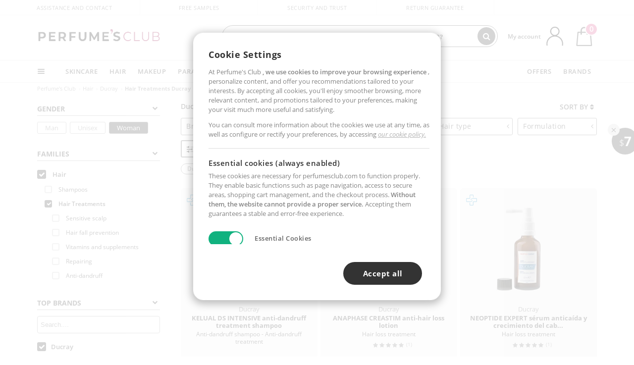

--- FILE ---
content_type: text/css
request_url: https://ca.perfumesclub.com/Content/filters-desktop.css
body_size: 2349
content:
#filtrosSelected{margin-top:-5px}
.allHerC{width:calc(100% + 10px);margin:5px -10px 2px 0}
.linkFilter.filteroption.op-04{pointer-events:none;cursor:default}
.allHerC .accor-filter{margin-bottom:10px!important;margin-right:0;padding-right:10px}
.allHerC .accor-filter:last-of-type{margin-right:0}
.allHerC a.actualiza span, .allHerC span.actualiza span{display:block;position:absolute;color:#fff;background-color:#aaa;border-radius:50px;width:16px;height:16px;line-height:15px;text-align:center;font-size:11px;font-weight:400;top:8px;right:4px; border: none !important; padding:0 !important}
.allHerC a.filtrado.actualiza{border-color:#111;font-weight:700;letter-spacing:0}
a.linkFilter.newFiltersR, span.linkFilter.newFiltersR{display:inline-block;font-size:12px;border-radius:100px;padding:4px 24px 4px 12px;margin-right:5px;border:solid 1px #333;opacity:.65;position:relative;line-height:1em;font-weight:600; margin-bottom:5px}
a.linkFilter.newFiltersR:last-of-type{opacity:1;margin-left:15px}
a.linkFilter.newFiltersR:hover, span.linkFilter.newFiltersR:hover{opacity:1}
a.linkFilter.newFiltersR span, span.linkFilter.newFiltersR span{display:none}
.linkFilter.filteroption em{font-style:normal;font-size:85%;opacity:.7}
a.newFiltersR:after, span.newFiltersR:after{display:block;position:absolute;top:4px;right:9px;content:'x'}
#filtrosSelected a.linkFilter.newFiltersR:last-of-type, #filtrosSelected span.linkFilter.newFiltersR:last-of-type {display:none}
body.es #filtrosSelected .linkFilter.newFiltersR:last-of-type {display:inline-block}
.tC56:hover,.tC56:hover .collAbsolute{-webkit-box-shadow:0 3px 6px 0 rgba(0,0,0,0.4);-moz-box-shadow:0 3px 6px 0 rgba(0,0,0,0.4);box-shadow:0 3px 6px 0 rgba(0,0,0,0.4)}
.custom-accor-button a, .custom-accor-button span,.filterLikePlus,a.linkFilterGen{cursor:pointer;border:solid 1px #666;line-height:1.4em;border-bottom:solid 1px #666;border-radius:3px;font-weight:400;font-size:14px;padding:0;letter-spacing:.5px;padding:6px 15px 6px 10px!important;position:relative;z-index:111;background-color:#fff;height:35px;-webkit-transition:all 0;-moz-transition:all 0;-ms-transition:all 0;-o-transition:all 0;transition:all 0}
.custom-accor-button span {display:block; text-transform: uppercase}
.mar--10{margin-top:-15px;width:100%;text-align:right!important;margin-bottom:5px!important}
.custom-accor-button a.collapsed, .custom-accor-button span.collapsed{border-bottom:solid 1px #666}
.custom-accor-button a:hover, .custom-accor-button span:hover, .filterLikePlus:hover{color:#fff;background-color:#333;border-color:#333; z-index:999}
.custom-accor-button a .fa,.filterLikePlus .fa, .custom-accor-button span .fa{top:10px;right:6px}
.filterLikePlus{display:block;border-width:2px;line-height:1.4em;text-transform:uppercase;font-weight:600}
.collAbsolute{position:absolute;border:solid 1px #666;width:240px;padding:10px 15px;background-color:#fff;border-bottom-left-radius:3px;border-bottom-right-radius:3px;border-top-right-radius:3px;top:calc(100% - 1px);z-index:444}
.collAbsolute:after{display:block;content:'';width:182px;height:7px;background-color:#fff;top:-5px;left:0;position:absolute;z-index:555;-webkit-transition:all .5s;-moz-transition:all .5s;-ms-transition:all .5s;-o-transition:all .5s;transition:all .5s}
.accor-button.custom-accor-button a .fa, .accor-button.custom-accor-button span .fa,.filterLikePlus .fa{display:block;position:absolute;right:6px;top:9px;font-size:100%;opacity:.9}
.accor-button a#tagCollapsed143691000, .accor-button a#tagCollapsed688723276, .accor-button button#tagCollapsed143691000, .accor-button button#tagCollapsed688723276{text-transform:none!important;letter-spacing:0!important}
.accor-button.custom-accor-button a .fa.fa-angle-left,.accor-button.custom-accor-button a.collapse .fa.fa-angle-left, .accor-button.custom-accor-button span .fa.fa-angle-left,.accor-button.custom-accor-button span.collapse .fa.fa-angle-left{display:none}
.accor-button.custom-accor-button a.collapsed .fa.fa-angle-down, .accor-button.custom-accor-button span.collapsed .fa.fa-angle-down{display:none}
.accor-button.custom-accor-button a.collapsed .fa.fa-angle-left, .accor-button.custom-accor-button span.collapsed .fa.fa-angle-left{display:block}
.tagsTreeButtons{margin:10px -15px -10px;border-top:solid 1px #333}
.tagsTreeButtons a, .tagsTreeButtons button{display:inline-block;padding:8px 3px;width:50%;text-align:center;text-transform:uppercase;font-weight:600; border: none; background-color:#fff}
.tagsTreeButtons a.verResultados, .tagsTreeButtons button.verResultados{background-color:#333;color:#fff;position:absolute;bottom:0;right:0}
.tagsTreeButtons a:hover, .tagsTreeButtons button:hover{color:#fff;background-color:#777}
#filterMarcaContentRight.lMarcas{padding-right:0}
.bMarcas{padding:6px 15px 15px 0}
.bMarcas input{padding:6px;border:solid 1px #999;width:100%}
.lMarcas .tagsTreeButtons{margin-right:0;margin-top:0}
#filterPrice .tagsTreeButtons{margin-top:30px}
input#txtBuscarMarcaLeft{display:block;width:100%;border:solid 1px #999;padding:6px;border-radius:4px;margin-top:12px}
#filtrosSelected .tResultsF{font-weight:400;opacity:.5;float:right;margin-left:12px}
#filtrosSelected:after{display:block;content:'';clear:both}
.pre-scrollable{overflow-y:auto}
.allHerC.w100 .col{min-width:20%;max-width:20%;width:20%}
.allHerC.w100 .filterLikePlus.col{min-width:calc(20% - 10px);max-width:calc(20% - 10px);width:calc(20% - 10px); margin-bottom:10px}
.allHerC.w100 .filterLikePlus img{display:inline-block;position:relative;width:18px;margin-right:5px;top:-1px}
.allHerC.w100 .filterLikePlus:hover img{filter:invert(100%)}
a.linkFilterGen{display:inline-block;border-bottom-width:1px;padding:2px 15px!important;margin-right:8px;font-size:13px!important;height:auto;opacity:.6}
a.linkFilterGen:hover,a.linkFilterGen.selected{opacity:1}
a.linkFilterGen.selected{background-color:#333;color:#fff}
a.linkFilterGen:last-of-type{margin-right:0!important}


@media only screen and (min-width: 1192px) and (max-width: 1399px) {
.allHerC.w100 .filterLikePlus{letter-spacing:0}
}
@media only screen and (max-width: 1399px) {
.custom-accor-button a,.filterLikePlus, .custom-accor-button span{text-transform:none}
.collAbsolute:after{width:158px}
a.linkFilterGen{letter-spacing:0;margin-right:4px}
}
@media only screen and (max-width: 1191px) {
.custom-accor-button a,.filterLikePlus, .custom-accor-button span{letter-spacing:0;font-size:13px;padding-left:7px!important}
.collAbsolute:after{width:143px}
a.linkFilterGen{padding-left:8px!important;padding-right:8px!important}
}
@media only screen and (max-width: 1091px) {
.allHerC.w100 .col{min-width:25%;max-width:25%;width:25%}
.allHerC.w100 .filterLikePlus.col{min-width:calc(25% - 10px);max-width:calc(25% - 10px);width:calc(25% - 10px)}
.collAbsolute:after{width:163px}
}
@media only screen and (max-width: 991px) {
.allHerC.w100 .col{min-width:33%;max-width:33%;width:33%}
.allHerC.w100 .filterLikePlus.col{min-width:calc(33% - 10px);max-width:calc(33% - 10px);width:calc(33% - 10px)}
.collAbsolute:after{width:159px}
a.linkFilterGen{margin-bottom:6px}
}
@media only screen and (min-width: 768px) {
#FiltroFormAjax h1.font-18.font-w-600.mar-b-05x{font-size:15px!important;text-align:right;margin-top:-4px;margin-bottom:0!important}
    body.pl a.linkFilterGen {padding: 2px 5px !important}
}
/*body.familia-92000 #filterExtra_3,body.familia-1050 #filterExtra_10,body.familia-1050 #filterExtra_2,body.familia-1050 #filterExtra_1,body.familia-1050 #filterExtra_156778093,body.familia-93000 #filterExtra_3,body.familia-93000 #filterExtra_156778093,body.familia-93000 #filterExtra_156778085,body.familia-1120 #filterExtra_3,body.familia-1120 #filterExtra_6,body.familia-1120 #filterExtra_10,body.familia-1080 #filterExtra_3,body.familia-100000 #filterSex,body.familia-94000 #filterSex,body.familia-200000 #filterSex,body.familia-300000 #filterSex,body.familia-100000 #filterSex{display:none!important}
body.familia-1 #masTags,body.familia-1 #menosTags,body.familia-1080 #masTags,body.familia-1080 #menosTags{display:none!important}*/

--- FILE ---
content_type: image/svg+xml
request_url: https://c.perfumesclub.com/nw/appstore-black.svg
body_size: 6390
content:
<?xml version="1.0" encoding="UTF-8"?>
<svg id="Capa_1" data-name="Capa 1" xmlns="http://www.w3.org/2000/svg" viewBox="0 0 520 151">
  <defs>
    <style>
      .cls-1 {
        fill: #fff;
      }

      .cls-2 {
        fill: #222;
      }
    </style>
  </defs>
  <rect class="cls-2" x="4.76" y="1.99" width="512.11" height="147.65" rx="16.14" ry="16.14"/>
  <g>
    <path class="cls-1" d="M167.11,20.83c8.43,0,13.41,5.26,13.41,14.19s-4.96,14.21-13.41,14.21h-9.55v-28.41h9.55ZM161.11,46.05h5.77c6.44,0,10.02-3.94,10.02-10.99s-3.56-11.04-10.02-11.04h-5.77v22.03Z"/>
    <path class="cls-1" d="M182.57,39c0-6.54,3.82-10.59,9.49-10.59s9.47,4.06,9.47,10.59-3.82,10.59-9.47,10.59-9.49-4.08-9.49-10.59ZM198.04,39c0-4.82-2.36-7.58-5.99-7.58s-6,2.76-6,7.58,2.38,7.58,6,7.58,5.99-2.76,5.99-7.58Z"/>
    <path class="cls-1" d="M226.16,49.24h-3.48l-4.63-15.85h-.08l-4.61,15.85h-3.48l-5.73-20.48h3.41l4.1,16.66h.08l4.63-16.66h3.31l4.65,16.66h.08l4.1-16.66h3.39l-5.71,20.48Z"/>
    <path class="cls-1" d="M234.85,28.76h3.23v3.27h.08c1.14-2.2,3.33-3.62,6.5-3.62,4.49,0,7.09,2.89,7.09,7.54v13.29h-3.43v-12.68c0-3.31-1.56-5.12-4.71-5.12s-5.34,2.28-5.34,5.75v12.05h-3.43v-20.48Z"/>
    <path class="cls-1" d="M256.62,20.83h3.43v28.41h-3.43v-28.41Z"/>
    <path class="cls-1" d="M263.52,39c0-6.54,3.82-10.59,9.49-10.59s9.47,4.06,9.47,10.59-3.82,10.59-9.47,10.59-9.49-4.08-9.49-10.59ZM279,39c0-4.82-2.36-7.58-5.98-7.58s-6,2.76-6,7.58,2.38,7.58,6,7.58,5.98-2.76,5.98-7.58Z"/>
    <path class="cls-1" d="M284.79,43.45c0-3.5,2.7-5.71,7.42-5.98l5.87-.33v-1.71c0-2.5-1.65-4-4.49-4-2.64,0-4.29,1.24-4.73,3.25h-3.31c.24-3.54,3.27-6.26,8.11-6.26s7.84,2.6,7.84,6.67v14.16h-3.25v-3.52h-.08c-1.22,2.34-3.82,3.88-6.58,3.88-4.08,0-6.81-2.46-6.81-6.14ZM298.08,41.46v-1.67l-5.47.33c-2.76.18-4.33,1.4-4.33,3.33s1.63,3.23,4.09,3.23c3.23,0,5.71-2.26,5.71-5.22Z"/>
    <path class="cls-1" d="M304.04,39c0-6.42,3.52-10.59,8.68-10.59,2.93,0,5.3,1.44,6.52,3.68h.08v-11.26h3.43v28.41h-3.27v-3.46h-.06c-1.32,2.36-3.66,3.82-6.62,3.82-5.22,0-8.76-4.17-8.76-10.59ZM307.54,39c0,4.65,2.28,7.58,5.91,7.58s5.89-2.99,5.89-7.58-2.36-7.58-5.89-7.58-5.91,2.95-5.91,7.58Z"/>
    <path class="cls-1" d="M336.67,39c0-6.54,3.82-10.59,9.49-10.59s9.47,4.06,9.47,10.59-3.82,10.59-9.47,10.59-9.49-4.08-9.49-10.59ZM352.14,39c0-4.82-2.36-7.58-5.98-7.58s-6,2.76-6,7.58,2.38,7.58,6,7.58,5.98-2.76,5.98-7.58Z"/>
    <path class="cls-1" d="M359.59,28.76h3.23v3.27h.08c1.14-2.2,3.33-3.62,6.5-3.62,4.49,0,7.09,2.89,7.09,7.54v13.29h-3.43v-12.68c0-3.31-1.56-5.12-4.71-5.12s-5.34,2.28-5.34,5.75v12.05h-3.43v-20.48Z"/>
    <path class="cls-1" d="M397.5,23.82v4.94h3.98v2.82h-3.98v12.17c0,1.87.79,2.72,2.54,2.72.39,0,1.18-.06,1.42-.1v2.87c-.41.1-1.36.16-2.17.16-3.76,0-5.22-1.54-5.22-5.47v-12.34h-3.05v-2.82h3.05v-4.94h3.43Z"/>
    <path class="cls-1" d="M405.64,20.83h3.43v11.2h.08c1.14-2.28,3.39-3.62,6.5-3.62,4.49,0,7.21,3.03,7.21,7.6v13.23h-3.43v-12.6c0-3.25-1.63-5.2-4.84-5.2-3.41,0-5.51,2.32-5.51,5.87v11.93h-3.43v-28.41Z"/>
    <path class="cls-1" d="M443.84,43.37c-.59,3.58-4.06,6.22-8.52,6.22-5.87,0-9.43-4.08-9.43-10.51s3.62-10.67,9.27-10.67,8.94,4.02,8.94,10.22v1.3h-14.69v.2c0,3.92,2.3,6.5,5.98,6.5,2.6,0,4.51-1.32,5.08-3.25h3.37ZM429.43,37.25h11.12c-.08-3.43-2.22-5.87-5.45-5.87s-5.45,2.46-5.67,5.87Z"/>
  </g>
  <g>
    <path class="cls-1" d="M166.78,66.16h8.54l18.48,50.9h-8.29l-4.66-13.76h-19.61l-4.69,13.76h-8.29l18.52-50.9ZM163.36,96.96h15.35l-7.58-22.37h-.14l-7.62,22.37Z"/>
    <path class="cls-1" d="M202.11,79.95h7.62v6.38h.18c2.22-4.41,6.31-7.09,11.61-7.09,9.45,0,15.52,7.41,15.52,19.26v.04c0,11.82-6.1,19.26-15.42,19.26-5.26,0-9.52-2.68-11.71-6.98h-.18v18.59h-7.62v-49.46ZM229.27,98.54v-.04c0-7.9-3.77-12.73-9.74-12.73s-9.84,5.01-9.84,12.73v.04c0,7.69,4.09,12.7,9.84,12.7s9.74-4.87,9.74-12.7Z"/>
    <path class="cls-1" d="M246.54,79.95h7.62v6.38h.18c2.22-4.41,6.31-7.09,11.61-7.09,9.45,0,15.52,7.41,15.52,19.26v.04c0,11.82-6.1,19.26-15.42,19.26-5.26,0-9.52-2.68-11.71-6.98h-.18v18.59h-7.62v-49.46ZM273.7,98.54v-.04c0-7.9-3.77-12.73-9.74-12.73s-9.84,5.01-9.84,12.73v.04c0,7.69,4.09,12.7,9.84,12.7s9.74-4.87,9.74-12.7Z"/>
    <path class="cls-1" d="M307.88,103.52l-.04-.53h7.69l.07.46c.71,4.69,5.4,7.62,12.21,7.62s11.11-3.07,11.11-7.83v-.04c0-4.09-2.79-6.31-9.52-7.8l-5.54-1.16c-9.98-2.12-14.82-6.7-14.82-14.25v-.04c.04-8.68,7.69-14.64,18.45-14.64s17.88,5.79,18.41,14.32l.04.6h-7.69l-.04-.49c-.71-4.73-4.8-7.58-10.83-7.58-6.31.04-10.34,3.03-10.34,7.48v.04c0,3.81,2.89,6.14,9.24,7.51l5.57,1.16c10.51,2.22,15.03,6.49,15.03,14.36v.04c0,9.28-7.34,15.17-19.4,15.17-11.43,0-18.98-5.43-19.61-14.39Z"/>
    <path class="cls-1" d="M358.83,107.29v-21.27h-5.33v-6.07h5.33v-9.67h7.8v9.67h6.95v6.07h-6.95v20.81c0,3.77,1.69,4.9,4.9,4.9.81,0,1.48-.07,2.05-.14v5.89c-.88.14-2.33.32-3.88.32-7.34,0-10.87-3.1-10.87-10.51Z"/>
    <path class="cls-1" d="M380.93,98.51v-.07c0-11.85,7.02-19.19,17.57-19.19s17.64,7.3,17.64,19.19v.07c0,11.96-6.98,19.3-17.6,19.3s-17.6-7.37-17.6-19.3ZM408.34,98.51v-.07c0-8.11-3.88-12.81-9.84-12.81s-9.77,4.69-9.77,12.81v.07c0,8.22,3.88,12.91,9.84,12.91s9.77-4.73,9.77-12.91Z"/>
    <path class="cls-1" d="M425.64,79.95h7.62v6.35h.18c1.2-4.34,4.3-7.06,8.54-7.06,1.09,0,2.05.18,2.65.28v7.09c-.6-.25-1.94-.42-3.42-.42-4.9,0-7.94,3.21-7.94,8.75v22.12h-7.62v-37.11Z"/>
    <path class="cls-1" d="M449.72,98.65v-.04c0-11.61,6.7-19.37,17.11-19.37s16.79,7.48,16.79,18.63v2.58h-26.28c.14,7.02,3.99,11.11,10.05,11.11,4.52,0,7.51-2.33,8.47-5.12l.11-.28h7.23l-.07.39c-1.2,5.89-6.91,11.25-15.91,11.25-10.9,0-17.5-7.44-17.5-19.15ZM457.44,95.05h18.63c-.63-6.42-4.23-9.56-9.21-9.56s-8.75,3.35-9.42,9.56Z"/>
  </g>
  <path class="cls-1" d="M134.55,56.04c-4.93,3.43-8.29,6.87-10.06,10.33-1.77,3.46-2.66,7.2-2.66,11.23,0,3.19.53,6.1,1.58,8.75,1.05,2.65,2.54,5.16,4.47,7.53,1.92,2.38,5.14,4.74,9.65,7.08-1.75,5.11-4.45,10.33-8.12,15.65-3.67,5.32-6.99,9.1-9.97,11.32-2.98,2.23-5.82,3.34-8.53,3.34-2.17,0-5.08-.69-8.75-2.07l-1.71-.63-2.8-1.17c-1.98-.6-4.18-.9-6.59-.9s-5.23.54-8.3,1.62l-2.17.81-2.71,1.08c-2.17.84-4.33,1.26-6.5,1.26-4.57,0-9.47-3.2-14.7-9.61-5.23-6.41-9.19-13.29-11.86-20.66-2.68-7.37-4.01-14.81-4.01-22.33,0-9.68,2.75-17.74,8.25-24.18,5.5-6.43,12.98-9.65,22.42-9.65,3.43,0,6.64.63,9.65,1.89l2.07.81,2.17.9c1.92.78,3.46,1.17,4.6,1.17,1.68,0,3.37-.33,5.05-.99l2.89-1.08,2.08-.81c3.37-1.26,7.1-1.89,11.19-1.89,9.68,0,17.47,3.73,23.37,11.19ZM110.3,19.7c.12,1.32.18,2.35.18,3.07,0,3.73-1.08,7.58-3.25,11.55s-4.99,7.05-8.48,9.25c-3.49,2.2-7.34,3.29-11.55,3.29-.18-1.44-.27-2.5-.27-3.16,0-3.19.95-6.54,2.84-10.06,1.89-3.52,4.47-6.51,7.71-8.98,3.25-2.47,6.92-4.03,11.01-4.69.36-.06.96-.15,1.8-.27Z"/>
</svg>